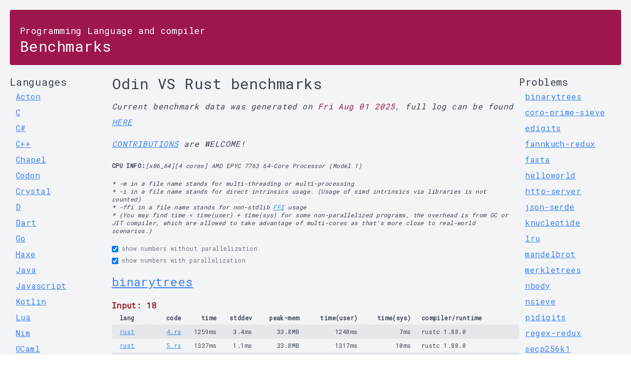

--- FILE ---
content_type: text/html; charset=utf-8
request_url: https://programming-language-benchmarks.vercel.app/odin-vs-rust
body_size: 5090
content:
<!doctype html>
<html data-n-head-ssr>
  <head>
    <meta data-n-head="ssr" charset="utf-8"><meta data-n-head="ssr" name="viewport" content="width=device-width,initial-scale=1"><meta data-n-head="ssr" data-hid="description" name="description" content="benchmarks,benchmark,performance,binarytrees,helloworld,lru,mandelbrot,nbody,nsieve,spectral-norm,Odin,Odin lang,Rust,Rust lang"><title>Odin VS Rust benchmarks, Which programming language or compiler is faster</title><link data-n-head="ssr" rel="icon" type="image/x-icon" href="/favicon.ico"><link data-n-head="ssr" rel="amphtml" data-hid="amphtml" href="/amp/odin-vs-rust"><script data-n-head="ssr" src="//www.googletagmanager.com/gtag/js?id=G-XNYG2N8SD4" async></script><script data-n-head="ssr">function gtag(){dataLayer.push(arguments)}window.dataLayer=window.dataLayer||[],gtag("js",new Date),gtag("config","G-XNYG2N8SD4")</script><link rel="preload" href="/_nuxt/de8d8b2.js" as="script"><link rel="preload" href="/_nuxt/df4e55c.js" as="script"><link rel="preload" href="/_nuxt/css/78a547b.css" as="style"><link rel="preload" href="/_nuxt/de73772.js" as="script"><link rel="preload" href="/_nuxt/css/e7cdd2a.css" as="style"><link rel="preload" href="/_nuxt/b426055.js" as="script"><link rel="preload" href="/_nuxt/84a65b4.js" as="script"><link rel="preload" href="/_nuxt/662bdda.js" as="script"><link rel="preload" href="/_nuxt/css/ffba47a.css" as="style"><link rel="preload" href="/_nuxt/efda065.js" as="script"><link rel="stylesheet" href="/_nuxt/css/78a547b.css"><link rel="stylesheet" href="/_nuxt/css/e7cdd2a.css"><link rel="stylesheet" href="/_nuxt/css/ffba47a.css"><link rel="preload" href="/_nuxt/static/1754020790/odin-vs-rust/state.js" as="script"><link rel="preload" href="/_nuxt/static/1754020790/odin-vs-rust/payload.js" as="script"><link rel="preload" href="/_nuxt/static/1754020790/manifest.js" as="script">
  </head>
  <body>
    <div data-server-rendered="true" id="__nuxt"><!----><div id="__layout"><div class="text-gray-700 text-base subpixel-antialiased text-lg tracking-wide .leading-relaxed py-5 md:container md:mx-auto min-h-screen shadow-lg bg-gray-100 p-5"><div class="bg-pink-800 text-white p-5 mb-5 text-3xl rounded"><a href="/"><small class="text-lg">Programming Language and compiler</small> <br>
      Benchmarks</a></div> <div class="flex flex-wrap relative"><div class="menu-btn" data-v-5d84e578><div class="bar1" data-v-5d84e578></div> <div class="bar2" data-v-5d84e578></div> <div class="bar3" data-v-5d84e578></div></div> <aside class="block w-1/6 md-hide"><h2 title="Benchmarks for other computer languages" class="text-xl">
      Languages
    </h2> <ul class="text-base"><li class="text-light-onSurfacePrimary"><a href="/acton" class="p-1 pl-3 flex rounded transition-colors duration-300 ease-linear justify-between underline text-blue-500 hover:text-green-400">Acton</a> <!----></li><li class="text-light-onSurfacePrimary"><a href="/c" class="p-1 pl-3 flex rounded transition-colors duration-300 ease-linear justify-between underline text-blue-500 hover:text-green-400">C</a> <!----></li><li class="text-light-onSurfacePrimary"><a href="/csharp" class="p-1 pl-3 flex rounded transition-colors duration-300 ease-linear justify-between underline text-blue-500 hover:text-green-400">C#</a> <!----></li><li class="text-light-onSurfacePrimary"><a href="/cpp" class="p-1 pl-3 flex rounded transition-colors duration-300 ease-linear justify-between underline text-blue-500 hover:text-green-400">C++</a> <!----></li><li class="text-light-onSurfacePrimary"><a href="/chapel" class="p-1 pl-3 flex rounded transition-colors duration-300 ease-linear justify-between underline text-blue-500 hover:text-green-400">Chapel</a> <!----></li><li class="text-light-onSurfacePrimary"><a href="/codon" class="p-1 pl-3 flex rounded transition-colors duration-300 ease-linear justify-between underline text-blue-500 hover:text-green-400">Codon</a> <!----></li><li class="text-light-onSurfacePrimary"><a href="/crystal" class="p-1 pl-3 flex rounded transition-colors duration-300 ease-linear justify-between underline text-blue-500 hover:text-green-400">Crystal</a> <!----></li><li class="text-light-onSurfacePrimary"><a href="/d" class="p-1 pl-3 flex rounded transition-colors duration-300 ease-linear justify-between underline text-blue-500 hover:text-green-400">D</a> <!----></li><li class="text-light-onSurfacePrimary"><a href="/dart" class="p-1 pl-3 flex rounded transition-colors duration-300 ease-linear justify-between underline text-blue-500 hover:text-green-400">Dart</a> <!----></li><li class="text-light-onSurfacePrimary"><a href="/go" class="p-1 pl-3 flex rounded transition-colors duration-300 ease-linear justify-between underline text-blue-500 hover:text-green-400">Go</a> <!----></li><li class="text-light-onSurfacePrimary"><a href="/haxe" class="p-1 pl-3 flex rounded transition-colors duration-300 ease-linear justify-between underline text-blue-500 hover:text-green-400">Haxe</a> <!----></li><li class="text-light-onSurfacePrimary"><a href="/java" class="p-1 pl-3 flex rounded transition-colors duration-300 ease-linear justify-between underline text-blue-500 hover:text-green-400">Java</a> <!----></li><li class="text-light-onSurfacePrimary"><a href="/javascript" class="p-1 pl-3 flex rounded transition-colors duration-300 ease-linear justify-between underline text-blue-500 hover:text-green-400">Javascript</a> <!----></li><li class="text-light-onSurfacePrimary"><a href="/kotlin" class="p-1 pl-3 flex rounded transition-colors duration-300 ease-linear justify-between underline text-blue-500 hover:text-green-400">Kotlin</a> <!----></li><li class="text-light-onSurfacePrimary"><a href="/lua" class="p-1 pl-3 flex rounded transition-colors duration-300 ease-linear justify-between underline text-blue-500 hover:text-green-400">Lua</a> <!----></li><li class="text-light-onSurfacePrimary"><a href="/nim" class="p-1 pl-3 flex rounded transition-colors duration-300 ease-linear justify-between underline text-blue-500 hover:text-green-400">Nim</a> <!----></li><li class="text-light-onSurfacePrimary"><a href="/ocaml" class="p-1 pl-3 flex rounded transition-colors duration-300 ease-linear justify-between underline text-blue-500 hover:text-green-400">OCaml</a> <!----></li><li class="text-light-onSurfacePrimary"><a href="/odin" class="p-1 pl-3 flex rounded transition-colors duration-300 ease-linear justify-between underline text-blue-500 hover:text-green-400">Odin</a> <!----></li><li class="text-light-onSurfacePrimary"><a href="/perl" class="p-1 pl-3 flex rounded transition-colors duration-300 ease-linear justify-between underline text-blue-500 hover:text-green-400">Perl</a> <!----></li><li class="text-light-onSurfacePrimary"><a href="/php" class="p-1 pl-3 flex rounded transition-colors duration-300 ease-linear justify-between underline text-blue-500 hover:text-green-400">Php</a> <!----></li><li class="text-light-onSurfacePrimary"><a href="/python" class="p-1 pl-3 flex rounded transition-colors duration-300 ease-linear justify-between underline text-blue-500 hover:text-green-400">Python</a> <!----></li><li class="text-light-onSurfacePrimary"><a href="/ruby" class="p-1 pl-3 flex rounded transition-colors duration-300 ease-linear justify-between underline text-blue-500 hover:text-green-400">Ruby</a> <!----></li><li class="text-light-onSurfacePrimary"><a href="/rust" class="p-1 pl-3 flex rounded transition-colors duration-300 ease-linear justify-between underline text-blue-500 hover:text-green-400">Rust</a> <!----></li><li class="text-light-onSurfacePrimary"><a href="/swift" class="p-1 pl-3 flex rounded transition-colors duration-300 ease-linear justify-between underline text-blue-500 hover:text-green-400">Swift</a> <!----></li><li class="text-light-onSurfacePrimary"><a href="/typescript" class="p-1 pl-3 flex rounded transition-colors duration-300 ease-linear justify-between underline text-blue-500 hover:text-green-400">Typescript</a> <!----></li><li class="text-light-onSurfacePrimary"><a href="/v" class="p-1 pl-3 flex rounded transition-colors duration-300 ease-linear justify-between underline text-blue-500 hover:text-green-400">V</a> <!----></li><li class="text-light-onSurfacePrimary"><a href="/wasm" class="p-1 pl-3 flex rounded transition-colors duration-300 ease-linear justify-between underline text-blue-500 hover:text-green-400">Wasm</a> <!----></li><li class="text-light-onSurfacePrimary"><a href="/zig" class="p-1 pl-3 flex rounded transition-colors duration-300 ease-linear justify-between underline text-blue-500 hover:text-green-400">Zig</a> <!----></li></ul></aside> <div class="block w-4/6 full-width mx-auto"><!----> <h1 class="text-3xl">
      Odin VS Rust benchmarks
    </h1> <!----> <div class="text-base italic leading-loose"><p class="py-3">
        Current benchmark data was generated on
        <span class="text-pink-800">Fri Aug 01 2025</span>, full log can be found
        <a href="https://github.com/hanabi1224/Programming-Language-Benchmarks/actions/runs/16664435382" target="_blank" class="underline bold text-blue-500">HERE</a></p> <p><a href="https://github.com/hanabi1224/Programming-Language-Benchmarks" target="_blank" class="underline bold text-blue-500">CONTRIBUTIONS</a>
        are WELCOME!
      </p></div> <div class="mt-5 text-xs"><label class="font-bold">CPU INFO:</label><span class="italic">[x86_64][4 cores] AMD EPYC 7763 64-Core Processor (Model 1)</span></div> <div class="mt-5 text-xs"><p class="italic">
        * -m in a file name stands for multi-threading or multi-processing
      </p> <p class="italic">
        * -i in a file name stands for direct intrinsics usage. (Usage of simd
        intrinsics via libraries is not counted)
      </p> <p class="italic">
        * -ffi in a file name stands for non-stdlib
        <a href="http://en.wikipedia.org/wiki/Foreign_function_interface" class="underline text-blue-500">FFI</a>
        usage
      </p> <p class="italic">
        * (You may find time &lt; time(user) + time(sys) for some
        non-parallelized programs, the overhead is from GC or JIT compiler,
        which are allowed to take advantage of multi-cores as that's more
        close to real-world scenarios.)
      </p></div> <div class="mt-5 text-xs"><div class="form-check form-check-inline"><input type="checkbox" checked class="form-check-input inline-block" style="vertical-align:bottom"> <label class="form-check-label inline-block text-gray-500">show numbers without parallelization</label></div> <div class="mt-2 form-check form-check-inline"><input type="checkbox" checked class="form-check-input inline-block" style="vertical-align:bottom"> <label class="form-check-label inline-block text-gray-500">show numbers with parallelization</label></div></div> <div><h2 class="text-2xl my-5 mb-2 underline text-blue-500"><a id="binarytrees" href="/problem/binarytrees"> binarytrees </a></h2> <div class="mt-5"><h3 class="text-base font-bold text-red-800">Input: 18</h3> <table class="table-auto w-full text-xs leading-loose"><tr class="border-b-2 border-dotted py-1"><th class="text-left pl-4 md-hide">
              lang
            </th> <th class="text-right">code</th> <th title="total time" class="text-right">time</th> <th title="total time standard deviation" class="text-right md-hide">
              stddev
            </th> <th class="text-right"><span class="md-hide">peak-mem</span> <span class="md-show">mem</span></th> <th title="cpu-time-user" class="text-right md-hide">
              time(user)
            </th> <th title="cpu-time-kernel" class="text-right md-hide">
              time(sys)
            </th> <th class="text-left pl-5"><span class="md-show">compiler</span> <span class="md-hide">compiler/runtime</span></th></tr> <tbody class="font-light"><tr class="border-b-2 border-dotted py-1 bg-gray-200"><td class="text-left pl-4 md-hide"><a href="/rust" class="underline text-blue-500">rust</a></td> <td class="text-right"><a href="https://github.com/hanabi1224/Programming-Language-Benchmarks/blob/main/bench/algorithm/binarytrees/4.rs" target="_blank" class="underline text-blue-500">4.rs</a></td> <td class="text-right">
                1259ms
              </td> <td class="text-right md-hide">
                3.4ms
              </td> <td class="text-right">
                33.8MB
              </td> <td class="text-right md-hide">
                1240ms
              </td> <td class="text-right md-hide">
                7ms
              </td> <td title="rustc 1.88.0 (6b00bc388 2025-06-23)" class="text-left pl-5">
                rustc 1.88.0
              </td></tr><tr class="border-b-2 border-dotted py-1"><td class="text-left pl-4 md-hide"><a href="/rust" class="underline text-blue-500">rust</a></td> <td class="text-right"><a href="https://github.com/hanabi1224/Programming-Language-Benchmarks/blob/main/bench/algorithm/binarytrees/5.rs" target="_blank" class="underline text-blue-500">5.rs</a></td> <td class="text-right">
                1337ms
              </td> <td class="text-right md-hide">
                1.1ms
              </td> <td class="text-right">
                33.8MB
              </td> <td class="text-right md-hide">
                1317ms
              </td> <td class="text-right md-hide">
                10ms
              </td> <td title="rustc 1.88.0 (6b00bc388 2025-06-23)" class="text-left pl-5">
                rustc 1.88.0
              </td></tr><tr class="border-b-2 border-dotted py-1 bg-gray-200"><td class="text-left pl-4 md-hide"><a href="/rust" class="underline text-blue-500">rust</a></td> <td class="text-right"><a href="https://github.com/hanabi1224/Programming-Language-Benchmarks/blob/main/bench/algorithm/binarytrees/3.rs" target="_blank" class="underline text-blue-500">3.rs</a></td> <td class="text-right">
                1443ms
              </td> <td class="text-right md-hide">
                32ms
              </td> <td class="text-right">
                49.8MB
              </td> <td class="text-right md-hide">
                1410ms
              </td> <td class="text-right md-hide">
                13ms
              </td> <td title="rustc 1.88.0 (6b00bc388 2025-06-23)" class="text-left pl-5">
                rustc 1.88.0
              </td></tr><tr class="border-b-2 border-dotted py-1"><td class="text-left pl-4 md-hide"><a href="/odin" class="underline text-blue-500">odin</a></td> <td class="text-right"><a href="https://github.com/hanabi1224/Programming-Language-Benchmarks/blob/main/bench/algorithm/binarytrees/1.odin" target="_blank" class="underline text-blue-500">1.odin</a></td> <td class="text-right">
                2343ms
              </td> <td class="text-right md-hide">
                15ms
              </td> <td class="text-right">
                49.5MB
              </td> <td class="text-right md-hide">
                2313ms
              </td> <td class="text-right md-hide">
                17ms
              </td> <td title="odin version dev-2024-11-nightly" class="text-left pl-5">
                odin 2024
              </td></tr></tbody></table></div><div class="mt-5"><h3 class="text-base font-bold text-red-800">Input: 15</h3> <table class="table-auto w-full text-xs leading-loose"><tr class="border-b-2 border-dotted py-1"><th class="text-left pl-4 md-hide">
              lang
            </th> <th class="text-right">code</th> <th title="total time" class="text-right">time</th> <th title="total time standard deviation" class="text-right md-hide">
              stddev
            </th> <th class="text-right"><span class="md-hide">peak-mem</span> <span class="md-show">mem</span></th> <th title="cpu-time-user" class="text-right md-hide">
              time(user)
            </th> <th title="cpu-time-kernel" class="text-right md-hide">
              time(sys)
            </th> <th class="text-left pl-5"><span class="md-show">compiler</span> <span class="md-hide">compiler/runtime</span></th></tr> <tbody class="font-light"><tr class="border-b-2 border-dotted py-1 bg-gray-200"><td class="text-left pl-4 md-hide"><a href="/rust" class="underline text-blue-500">rust</a></td> <td class="text-right"><a href="https://github.com/hanabi1224/Programming-Language-Benchmarks/blob/main/bench/algorithm/binarytrees/4.rs" target="_blank" class="underline text-blue-500">4.rs</a></td> <td class="text-right">
                121ms
              </td> <td class="text-right md-hide">
                2.1ms
              </td> <td class="text-right">
                5.8MB
              </td> <td class="text-right md-hide">
                110ms
              </td> <td class="text-right md-hide">
                0ms
              </td> <td title="rustc 1.88.0 (6b00bc388 2025-06-23)" class="text-left pl-5">
                rustc 1.88.0
              </td></tr><tr class="border-b-2 border-dotted py-1"><td class="text-left pl-4 md-hide"><a href="/rust" class="underline text-blue-500">rust</a></td> <td class="text-right"><a href="https://github.com/hanabi1224/Programming-Language-Benchmarks/blob/main/bench/algorithm/binarytrees/5.rs" target="_blank" class="underline text-blue-500">5.rs</a></td> <td class="text-right">
                126ms
              </td> <td class="text-right md-hide">
                2.0ms
              </td> <td class="text-right">
                5.8MB
              </td> <td class="text-right md-hide">
                120ms
              </td> <td class="text-right md-hide">
                0ms
              </td> <td title="rustc 1.88.0 (6b00bc388 2025-06-23)" class="text-left pl-5">
                rustc 1.88.0
              </td></tr><tr class="border-b-2 border-dotted py-1 bg-gray-200"><td class="text-left pl-4 md-hide"><a href="/rust" class="underline text-blue-500">rust</a></td> <td class="text-right"><a href="https://github.com/hanabi1224/Programming-Language-Benchmarks/blob/main/bench/algorithm/binarytrees/3.rs" target="_blank" class="underline text-blue-500">3.rs</a></td> <td class="text-right">
                138ms
              </td> <td class="text-right md-hide">
                4.5ms
              </td> <td class="text-right">
                7.8MB
              </td> <td class="text-right md-hide">
                127ms
              </td> <td class="text-right md-hide">
                0ms
              </td> <td title="rustc 1.88.0 (6b00bc388 2025-06-23)" class="text-left pl-5">
                rustc 1.88.0
              </td></tr><tr class="border-b-2 border-dotted py-1"><td class="text-left pl-4 md-hide"><a href="/odin" class="underline text-blue-500">odin</a></td> <td class="text-right"><a href="https://github.com/hanabi1224/Programming-Language-Benchmarks/blob/main/bench/algorithm/binarytrees/1.odin" target="_blank" class="underline text-blue-500">1.odin</a></td> <td class="text-right">
                219ms
              </td> <td class="text-right md-hide">
                4.2ms
              </td> <td class="text-right">
                7.5MB
              </td> <td class="text-right md-hide">
                207ms
              </td> <td class="text-right md-hide">
                0ms
              </td> <td title="odin version dev-2024-11-nightly" class="text-left pl-5">
                odin 2024
              </td></tr></tbody></table></div></div><div><h2 class="text-2xl my-5 mb-2 underline text-blue-500"><a id="helloworld" href="/problem/helloworld"> helloworld </a></h2> <div class="mt-5"><h3 class="text-base font-bold text-red-800">Input: QwQ</h3> <table class="table-auto w-full text-xs leading-loose"><tr class="border-b-2 border-dotted py-1"><th class="text-left pl-4 md-hide">
              lang
            </th> <th class="text-right">code</th> <th title="total time" class="text-right">time</th> <th title="total time standard deviation" class="text-right md-hide">
              stddev
            </th> <th class="text-right"><span class="md-hide">peak-mem</span> <span class="md-show">mem</span></th> <th title="cpu-time-user" class="text-right md-hide">
              time(user)
            </th> <th title="cpu-time-kernel" class="text-right md-hide">
              time(sys)
            </th> <th class="text-left pl-5"><span class="md-show">compiler</span> <span class="md-hide">compiler/runtime</span></th></tr> <tbody class="font-light"><tr class="border-b-2 border-dotted py-1 bg-gray-200"><td class="text-left pl-4 md-hide"><a href="/odin" class="underline text-blue-500">odin</a></td> <td class="text-right"><a href="https://github.com/hanabi1224/Programming-Language-Benchmarks/blob/main/bench/algorithm/helloworld/1.odin" target="_blank" class="underline text-blue-500">1.odin</a></td> <td class="text-right">
                1.1ms
              </td> <td class="text-right md-hide">
                0.1ms
              </td> <td class="text-right">
                1.6MB
              </td> <td class="text-right md-hide">
                0ms
              </td> <td class="text-right md-hide">
                0ms
              </td> <td title="odin version dev-2024-11-nightly" class="text-left pl-5">
                odin 2024
              </td></tr><tr class="border-b-2 border-dotted py-1"><td class="text-left pl-4 md-hide"><a href="/rust" class="underline text-blue-500">rust</a></td> <td class="text-right"><a href="https://github.com/hanabi1224/Programming-Language-Benchmarks/blob/main/bench/algorithm/helloworld/1.rs" target="_blank" class="underline text-blue-500">1.rs</a></td> <td class="text-right">
                1.2ms
              </td> <td class="text-right md-hide">
                0.1ms
              </td> <td class="text-right">
                1.8MB
              </td> <td class="text-right md-hide">
                0ms
              </td> <td class="text-right md-hide">
                0ms
              </td> <td title="rustc 1.88.0 (6b00bc388 2025-06-23)" class="text-left pl-5">
                rustc 1.88.0
              </td></tr><tr class="border-b-2 border-dotted py-1 bg-gray-200"><td class="text-left pl-4 md-hide"><a href="/rust" class="underline text-blue-500">rust</a></td> <td class="text-right"><a href="https://github.com/hanabi1224/Programming-Language-Benchmarks/blob/main/bench/algorithm/helloworld/1.rs" target="_blank" class="underline text-blue-500">1.rs</a></td> <td class="text-right">
                1.2ms
              </td> <td class="text-right md-hide">
                0.1ms
              </td> <td class="text-right">
                1.9MB
              </td> <td class="text-right md-hide">
                0ms
              </td> <td class="text-right md-hide">
                0ms
              </td> <td title="rustc 1.90.0-nightly (adcb3d3b4 2025-07-31)" class="text-left pl-5">
                rustc 1.90.0-nightly
              </td></tr></tbody></table></div></div><div><h2 class="text-2xl my-5 mb-2 underline text-blue-500"><a id="lru" href="/problem/lru"> lru </a></h2> <div class="mt-5"><h3 class="text-base font-bold text-red-800">Input: 1000 1000000</h3> <table class="table-auto w-full text-xs leading-loose"><tr class="border-b-2 border-dotted py-1"><th class="text-left pl-4 md-hide">
              lang
            </th> <th class="text-right">code</th> <th title="total time" class="text-right">time</th> <th title="total time standard deviation" class="text-right md-hide">
              stddev
            </th> <th class="text-right"><span class="md-hide">peak-mem</span> <span class="md-show">mem</span></th> <th title="cpu-time-user" class="text-right md-hide">
              time(user)
            </th> <th title="cpu-time-kernel" class="text-right md-hide">
              time(sys)
            </th> <th class="text-left pl-5"><span class="md-show">compiler</span> <span class="md-hide">compiler/runtime</span></th></tr> <tbody class="font-light"><tr class="border-b-2 border-dotted py-1 bg-gray-200"><td class="text-left pl-4 md-hide"><a href="/rust" class="underline text-blue-500">rust</a></td> <td class="text-right"><a href="https://github.com/hanabi1224/Programming-Language-Benchmarks/blob/main/bench/algorithm/lru/0-unsafe.rs" target="_blank" class="underline text-blue-500">0-unsafe.rs</a></td> <td class="text-right">
                37ms
              </td> <td class="text-right md-hide">
                4.5ms
              </td> <td class="text-right">
                1.9MB
              </td> <td class="text-right md-hide">
                27ms
              </td> <td class="text-right md-hide">
                0ms
              </td> <td title="rustc 1.88.0 (6b00bc388 2025-06-23)" class="text-left pl-5">
                rustc 1.88.0
              </td></tr><tr class="border-b-2 border-dotted py-1"><td class="text-left pl-4 md-hide"><a href="/rust" class="underline text-blue-500">rust</a></td> <td class="text-right"><a href="https://github.com/hanabi1224/Programming-Language-Benchmarks/blob/main/bench/algorithm/lru/1.rs" target="_blank" class="underline text-blue-500">1.rs</a></td> <td class="text-right">
                51ms
              </td> <td class="text-right md-hide">
                3.1ms
              </td> <td class="text-right">
                2.0MB
              </td> <td class="text-right md-hide">
                43ms
              </td> <td class="text-right md-hide">
                0ms
              </td> <td title="rustc 1.88.0 (6b00bc388 2025-06-23)" class="text-left pl-5">
                rustc 1.88.0
              </td></tr><tr class="border-b-2 border-dotted py-1 bg-gray-200"><td class="text-left pl-4 md-hide"><a href="/odin" class="underline text-blue-500">odin</a></td> <td class="text-right"><a href="https://github.com/hanabi1224/Programming-Language-Benchmarks/blob/main/bench/algorithm/lru/1.odin" target="_blank" class="underline text-blue-500">1.odin</a></td> <td class="text-right">
                155ms
              </td> <td class="text-right md-hide">
                1.8ms
              </td> <td class="text-right">
                1.6MB
              </td> <td class="text-right md-hide">
                150ms
              </td> <td class="text-right md-hide">
                0ms
              </td> <td title="odin version dev-2024-11-nightly" class="text-left pl-5">
                odin 2024
              </td></tr></tbody></table></div><div class="mt-5"><h3 class="text-base font-bold text-red-800">Input: 1000 3000000</h3> <table class="table-auto w-full text-xs leading-loose"><tr class="border-b-2 border-dotted py-1"><th class="text-left pl-4 md-hide">
              lang
            </th> <th class="text-right">code</th> <th title="total time" class="text-right">time</th> <th title="total time standard deviation" class="text-right md-hide">
              stddev
            </th> <th class="text-right"><span class="md-hide">peak-mem</span> <span class="md-show">mem</span></th> <th title="cpu-time-user" class="text-right md-hide">
              time(user)
            </th> <th title="cpu-time-kernel" class="text-right md-hide">
              time(sys)
            </th> <th class="text-left pl-5"><span class="md-show">compiler</span> <span class="md-hide">compiler/runtime</span></th></tr> <tbody class="font-light"><tr class="border-b-2 border-dotted py-1 bg-gray-200"><td class="text-left pl-4 md-hide"><a href="/rust" class="underline text-blue-500">rust</a></td> <td class="text-right"><a href="https://github.com/hanabi1224/Programming-Language-Benchmarks/blob/main/bench/algorithm/lru/0-unsafe.rs" target="_blank" class="underline text-blue-500">0-unsafe.rs</a></td> <td class="text-right">
                133ms
              </td> <td class="text-right md-hide">
                9.5ms
              </td> <td class="text-right">
                1.8MB
              </td> <td class="text-right md-hide">
                123ms
              </td> <td class="text-right md-hide">
                0ms
              </td> <td title="rustc 1.88.0 (6b00bc388 2025-06-23)" class="text-left pl-5">
                rustc 1.88.0
              </td></tr><tr class="border-b-2 border-dotted py-1"><td class="text-left pl-4 md-hide"><a href="/rust" class="underline text-blue-500">rust</a></td> <td class="text-right"><a href="https://github.com/hanabi1224/Programming-Language-Benchmarks/blob/main/bench/algorithm/lru/1.rs" target="_blank" class="underline text-blue-500">1.rs</a></td> <td class="text-right">
                203ms
              </td> <td class="text-right md-hide">
                10ms
              </td> <td class="text-right">
                1.9MB
              </td> <td class="text-right md-hide">
                193ms
              </td> <td class="text-right md-hide">
                0ms
              </td> <td title="rustc 1.88.0 (6b00bc388 2025-06-23)" class="text-left pl-5">
                rustc 1.88.0
              </td></tr><tr class="border-b-2 border-dotted py-1 bg-gray-200"><td class="text-left pl-4 md-hide"><a href="/odin" class="underline text-blue-500">odin</a></td> <td class="text-right"><a href="https://github.com/hanabi1224/Programming-Language-Benchmarks/blob/main/bench/algorithm/lru/1.odin" target="_blank" class="underline text-blue-500">1.odin</a></td> <td class="text-right">
                456ms
              </td> <td class="text-right md-hide">
                4.1ms
              </td> <td class="text-right">
                1.6MB
              </td> <td class="text-right md-hide">
                443ms
              </td> <td class="text-right md-hide">
                0ms
              </td> <td title="odin version dev-2024-11-nightly" class="text-left pl-5">
                odin 2024
              </td></tr></tbody></table></div><div class="mt-5"><h3 class="text-base font-bold text-red-800">Input: 100 500000</h3> <table class="table-auto w-full text-xs leading-loose"><tr class="border-b-2 border-dotted py-1"><th class="text-left pl-4 md-hide">
              lang
            </th> <th class="text-right">code</th> <th title="total time" class="text-right">time</th> <th title="total time standard deviation" class="text-right md-hide">
              stddev
            </th> <th class="text-right"><span class="md-hide">peak-mem</span> <span class="md-show">mem</span></th> <th title="cpu-time-user" class="text-right md-hide">
              time(user)
            </th> <th title="cpu-time-kernel" class="text-right md-hide">
              time(sys)
            </th> <th class="text-left pl-5"><span class="md-show">compiler</span> <span class="md-hide">compiler/runtime</span></th></tr> <tbody class="font-light"><tr class="border-b-2 border-dotted py-1 bg-gray-200"><td class="text-left pl-4 md-hide"><a href="/rust" class="underline text-blue-500">rust</a></td> <td class="text-right"><a href="https://github.com/hanabi1224/Programming-Language-Benchmarks/blob/main/bench/algorithm/lru/0-unsafe.rs" target="_blank" class="underline text-blue-500">0-unsafe.rs</a></td> <td class="text-right">
                24ms
              </td> <td class="text-right md-hide">
                0.7ms
              </td> <td class="text-right">
                1.8MB
              </td> <td class="text-right md-hide">
                17ms
              </td> <td class="text-right md-hide">
                0ms
              </td> <td title="rustc 1.88.0 (6b00bc388 2025-06-23)" class="text-left pl-5">
                rustc 1.88.0
              </td></tr><tr class="border-b-2 border-dotted py-1"><td class="text-left pl-4 md-hide"><a href="/rust" class="underline text-blue-500">rust</a></td> <td class="text-right"><a href="https://github.com/hanabi1224/Programming-Language-Benchmarks/blob/main/bench/algorithm/lru/1.rs" target="_blank" class="underline text-blue-500">1.rs</a></td> <td class="text-right">
                31ms
              </td> <td class="text-right md-hide">
                1.7ms
              </td> <td class="text-right">
                1.9MB
              </td> <td class="text-right md-hide">
                20ms
              </td> <td class="text-right md-hide">
                0ms
              </td> <td title="rustc 1.88.0 (6b00bc388 2025-06-23)" class="text-left pl-5">
                rustc 1.88.0
              </td></tr><tr class="border-b-2 border-dotted py-1 bg-gray-200"><td class="text-left pl-4 md-hide"><a href="/odin" class="underline text-blue-500">odin</a></td> <td class="text-right"><a href="https://github.com/hanabi1224/Programming-Language-Benchmarks/blob/main/bench/algorithm/lru/1.odin" target="_blank" class="underline text-blue-500">1.odin</a></td> <td class="text-right">
                71ms
              </td> <td class="text-right md-hide">
                1.8ms
              </td> <td class="text-right">
                1.5MB
              </td> <td class="text-right md-hide">
                60ms
              </td> <td class="text-right md-hide">
                0ms
              </td> <td title="odin version dev-2024-11-nightly" class="text-left pl-5">
                odin 2024
              </td></tr></tbody></table></div></div><div><h2 class="text-2xl my-5 mb-2 underline text-blue-500"><a id="mandelbrot" href="/problem/mandelbrot"> mandelbrot </a></h2> <div class="mt-5"><h3 class="text-base font-bold text-red-800">Input: 5000</h3> <table class="table-auto w-full text-xs leading-loose"><tr class="border-b-2 border-dotted py-1"><th class="text-left pl-4 md-hide">
              lang
            </th> <th class="text-right">code</th> <th title="total time" class="text-right">time</th> <th title="total time standard deviation" class="text-right md-hide">
              stddev
            </th> <th class="text-right"><span class="md-hide">peak-mem</span> <span class="md-show">mem</span></th> <th title="cpu-time-user" class="text-right md-hide">
              time(user)
            </th> <th title="cpu-time-kernel" class="text-right md-hide">
              time(sys)
            </th> <th class="text-left pl-5"><span class="md-show">compiler</span> <span class="md-hide">compiler/runtime</span></th></tr> <tbody class="font-light"><tr class="border-b-2 border-dotted py-1 bg-gray-200"><td class="text-left pl-4 md-hide"><a href="/rust" class="underline text-blue-500">rust</a></td> <td class="text-right"><a href="https://github.com/hanabi1224/Programming-Language-Benchmarks/blob/main/bench/algorithm/mandelbrot/9.rs" target="_blank" class="underline text-blue-500">9.rs</a></td> <td class="text-right">
                246ms
              </td> <td class="text-right md-hide">
                0.5ms
              </td> <td class="text-right">
                4.8MB
              </td> <td class="text-right md-hide">
                240ms
              </td> <td class="text-right md-hide">
                0ms
              </td> <td title="rustc 1.90.0-nightly (adcb3d3b4 2025-07-31)" class="text-left pl-5">
                rustc 1.90.0-nightly
              </td></tr><tr class="border-b-2 border-dotted py-1"><td class="text-left pl-4 md-hide"><a href="/odin" class="underline text-blue-500">odin</a></td> <td class="text-right"><a href="https://github.com/hanabi1224/Programming-Language-Benchmarks/blob/main/bench/algorithm/mandelbrot/1.odin" target="_blank" class="underline text-blue-500">1.odin</a></td> <td class="text-right">
                288ms
              </td> <td class="text-right md-hide">
                3.8ms
              </td> <td class="text-right">
                4.6MB
              </td> <td class="text-right md-hide">
                280ms
              </td> <td class="text-right md-hide">
                0ms
              </td> <td title="odin version dev-2024-11-nightly" class="text-left pl-5">
                odin 2024
              </td></tr><tr class="border-b-2 border-dotted py-1 bg-gray-200"><td class="text-left pl-4 md-hide"><a href="/rust" class="underline text-blue-500">rust</a></td> <td class="text-right"><a href="https://github.com/hanabi1224/Programming-Language-Benchmarks/blob/main/bench/algorithm/mandelbrot/8.rs" target="_blank" class="underline text-blue-500">8.rs</a></td> <td class="text-right">
                292ms
              </td> <td class="text-right md-hide">
                0.8ms
              </td> <td class="text-right">
                4.8MB
              </td> <td class="text-right md-hide">
                280ms
              </td> <td class="text-right md-hide">
                0ms
              </td> <td title="rustc 1.88.0 (6b00bc388 2025-06-23)" class="text-left pl-5">
                rustc 1.88.0
              </td></tr></tbody></table></div><div class="mt-5"><h3 class="text-base font-bold text-red-800">Input: 1000</h3> <table class="table-auto w-full text-xs leading-loose"><tr class="border-b-2 border-dotted py-1"><th class="text-left pl-4 md-hide">
              lang
            </th> <th class="text-right">code</th> <th title="total time" class="text-right">time</th> <th title="total time standard deviation" class="text-right md-hide">
              stddev
            </th> <th class="text-right"><span class="md-hide">peak-mem</span> <span class="md-show">mem</span></th> <th title="cpu-time-user" class="text-right md-hide">
              time(user)
            </th> <th title="cpu-time-kernel" class="text-right md-hide">
              time(sys)
            </th> <th class="text-left pl-5"><span class="md-show">compiler</span> <span class="md-hide">compiler/runtime</span></th></tr> <tbody class="font-light"><tr class="border-b-2 border-dotted py-1 bg-gray-200"><td class="text-left pl-4 md-hide"><a href="/rust" class="underline text-blue-500">rust</a></td> <td class="text-right"><a href="https://github.com/hanabi1224/Programming-Language-Benchmarks/blob/main/bench/algorithm/mandelbrot/9.rs" target="_blank" class="underline text-blue-500">9.rs</a></td> <td class="text-right">
                13ms
              </td> <td class="text-right md-hide">
                0.4ms
              </td> <td class="text-right">
                1.9MB
              </td> <td class="text-right md-hide">
                10ms
              </td> <td class="text-right md-hide">
                0ms
              </td> <td title="rustc 1.90.0-nightly (adcb3d3b4 2025-07-31)" class="text-left pl-5">
                rustc 1.90.0-nightly
              </td></tr><tr class="border-b-2 border-dotted py-1"><td class="text-left pl-4 md-hide"><a href="/odin" class="underline text-blue-500">odin</a></td> <td class="text-right"><a href="https://github.com/hanabi1224/Programming-Language-Benchmarks/blob/main/bench/algorithm/mandelbrot/1.odin" target="_blank" class="underline text-blue-500">1.odin</a></td> <td class="text-right">
                14ms
              </td> <td class="text-right md-hide">
                0.3ms
              </td> <td class="text-right">
                1.6MB
              </td> <td class="text-right md-hide">
                10ms
              </td> <td class="text-right md-hide">
                0ms
              </td> <td title="odin version dev-2024-11-nightly" class="text-left pl-5">
                odin 2024
              </td></tr><tr class="border-b-2 border-dotted py-1 bg-gray-200"><td class="text-left pl-4 md-hide"><a href="/rust" class="underline text-blue-500">rust</a></td> <td class="text-right"><a href="https://github.com/hanabi1224/Programming-Language-Benchmarks/blob/main/bench/algorithm/mandelbrot/8.rs" target="_blank" class="underline text-blue-500">8.rs</a></td> <td class="text-right">
                14ms
              </td> <td class="text-right md-hide">
                0.1ms
              </td> <td class="text-right">
                1.9MB
              </td> <td class="text-right md-hide">
                10ms
              </td> <td class="text-right md-hide">
                0ms
              </td> <td title="rustc 1.88.0 (6b00bc388 2025-06-23)" class="text-left pl-5">
                rustc 1.88.0
              </td></tr></tbody></table></div></div><div><h2 class="text-2xl my-5 mb-2 underline text-blue-500"><a id="nbody" href="/problem/nbody"> nbody </a></h2> <div class="mt-5"><h3 class="text-base font-bold text-red-800">Input: 5000000</h3> <table class="table-auto w-full text-xs leading-loose"><tr class="border-b-2 border-dotted py-1"><th class="text-left pl-4 md-hide">
              lang
            </th> <th class="text-right">code</th> <th title="total time" class="text-right">time</th> <th title="total time standard deviation" class="text-right md-hide">
              stddev
            </th> <th class="text-right"><span class="md-hide">peak-mem</span> <span class="md-show">mem</span></th> <th title="cpu-time-user" class="text-right md-hide">
              time(user)
            </th> <th title="cpu-time-kernel" class="text-right md-hide">
              time(sys)
            </th> <th class="text-left pl-5"><span class="md-show">compiler</span> <span class="md-hide">compiler/runtime</span></th></tr> <tbody class="font-light"><tr class="border-b-2 border-dotted py-1 bg-gray-200"><td class="text-left pl-4 md-hide"><a href="/rust" class="underline text-blue-500">rust</a></td> <td class="text-right"><a href="https://github.com/hanabi1224/Programming-Language-Benchmarks/blob/main/bench/algorithm/nbody/4-i.rs" target="_blank" class="underline text-blue-500">4-i.rs</a></td> <td class="text-right">
                163ms
              </td> <td class="text-right md-hide">
                0.3ms
              </td> <td class="text-right">
                1.8MB
              </td> <td class="text-right md-hide">
                157ms
              </td> <td class="text-right md-hide">
                0ms
              </td> <td title="rustc 1.88.0 (6b00bc388 2025-06-23)" class="text-left pl-5">
                rustc 1.88.0
              </td></tr><tr class="border-b-2 border-dotted py-1"><td class="text-left pl-4 md-hide"><a href="/rust" class="underline text-blue-500">rust</a></td> <td class="text-right"><a href="https://github.com/hanabi1224/Programming-Language-Benchmarks/blob/main/bench/algorithm/nbody/7-i.rs" target="_blank" class="underline text-blue-500">7-i.rs</a></td> <td class="text-right">
                218ms
              </td> <td class="text-right md-hide">
                1.1ms
              </td> <td class="text-right">
                1.8MB
              </td> <td class="text-right md-hide">
                210ms
              </td> <td class="text-right md-hide">
                0ms
              </td> <td title="rustc 1.88.0 (6b00bc388 2025-06-23)" class="text-left pl-5">
                rustc 1.88.0
              </td></tr><tr class="border-b-2 border-dotted py-1 bg-gray-200"><td class="text-left pl-4 md-hide"><a href="/rust" class="underline text-blue-500">rust</a></td> <td class="text-right"><a href="https://github.com/hanabi1224/Programming-Language-Benchmarks/blob/main/bench/algorithm/nbody/1.rs" target="_blank" class="underline text-blue-500">1.rs</a></td> <td class="text-right">
                229ms
              </td> <td class="text-right md-hide">
                0.6ms
              </td> <td class="text-right">
                1.8MB
              </td> <td class="text-right md-hide">
                220ms
              </td> <td class="text-right md-hide">
                0ms
              </td> <td title="rustc 1.88.0 (6b00bc388 2025-06-23)" class="text-left pl-5">
                rustc 1.88.0
              </td></tr><tr class="border-b-2 border-dotted py-1"><td class="text-left pl-4 md-hide"><a href="/rust" class="underline text-blue-500">rust</a></td> <td class="text-right"><a href="https://github.com/hanabi1224/Programming-Language-Benchmarks/blob/main/bench/algorithm/nbody/3.rs" target="_blank" class="underline text-blue-500">3.rs</a></td> <td class="text-right">
                279ms
              </td> <td class="text-right md-hide">
                0.5ms
              </td> <td class="text-right">
                1.9MB
              </td> <td class="text-right md-hide">
                270ms
              </td> <td class="text-right md-hide">
                0ms
              </td> <td title="rustc 1.90.0-nightly (adcb3d3b4 2025-07-31)" class="text-left pl-5">
                rustc 1.90.0-nightly
              </td></tr><tr class="border-b-2 border-dotted py-1 bg-gray-200"><td class="text-left pl-4 md-hide"><a href="/rust" class="underline text-blue-500">rust</a></td> <td class="text-right"><a href="https://github.com/hanabi1224/Programming-Language-Benchmarks/blob/main/bench/algorithm/nbody/2.rs" target="_blank" class="underline text-blue-500">2.rs</a></td> <td class="text-right">
                279ms
              </td> <td class="text-right md-hide">
                0.3ms
              </td> <td class="text-right">
                1.6MB
              </td> <td class="text-right md-hide">
                270ms
              </td> <td class="text-right md-hide">
                0ms
              </td> <td title="rustc 1.88.0 (6b00bc388 2025-06-23)" class="text-left pl-5">
                rustc 1.88.0
              </td></tr><tr class="border-b-2 border-dotted py-1"><td class="text-left pl-4 md-hide"><a href="/odin" class="underline text-blue-500">odin</a></td> <td class="text-right"><a href="https://github.com/hanabi1224/Programming-Language-Benchmarks/blob/main/bench/algorithm/nbody/1.odin" target="_blank" class="underline text-blue-500">1.odin</a></td> <td class="text-right">
                353ms
              </td> <td class="text-right md-hide">
                0.7ms
              </td> <td class="text-right">
                1.5MB
              </td> <td class="text-right md-hide">
                347ms
              </td> <td class="text-right md-hide">
                0ms
              </td> <td title="odin version dev-2024-11-nightly" class="text-left pl-5">
                odin 2024
              </td></tr><tr class="border-b-2 border-dotted py-1 bg-gray-200"><td class="text-left pl-4 md-hide"><a href="/odin" class="underline text-blue-500">odin</a></td> <td class="text-right"><a href="https://github.com/hanabi1224/Programming-Language-Benchmarks/blob/main/bench/algorithm/nbody/1-i.odin" target="_blank" class="underline text-blue-500">1-i.odin</a></td> <td class="text-right">
                357ms
              </td> <td class="text-right md-hide">
                1.6ms
              </td> <td class="text-right">
                1.5MB
              </td> <td class="text-right md-hide">
                350ms
              </td> <td class="text-right md-hide">
                0ms
              </td> <td title="odin version dev-2024-11-nightly" class="text-left pl-5">
                odin 2024
              </td></tr></tbody></table></div><div class="mt-5"><h3 class="text-base font-bold text-red-800">Input: 500000</h3> <table class="table-auto w-full text-xs leading-loose"><tr class="border-b-2 border-dotted py-1"><th class="text-left pl-4 md-hide">
              lang
            </th> <th class="text-right">code</th> <th title="total time" class="text-right">time</th> <th title="total time standard deviation" class="text-right md-hide">
              stddev
            </th> <th class="text-right"><span class="md-hide">peak-mem</span> <span class="md-show">mem</span></th> <th title="cpu-time-user" class="text-right md-hide">
              time(user)
            </th> <th title="cpu-time-kernel" class="text-right md-hide">
              time(sys)
            </th> <th class="text-left pl-5"><span class="md-show">compiler</span> <span class="md-hide">compiler/runtime</span></th></tr> <tbody class="font-light"><tr class="border-b-2 border-dotted py-1 bg-gray-200"><td class="text-left pl-4 md-hide"><a href="/rust" class="underline text-blue-500">rust</a></td> <td class="text-right"><a href="https://github.com/hanabi1224/Programming-Language-Benchmarks/blob/main/bench/algorithm/nbody/4-i.rs" target="_blank" class="underline text-blue-500">4-i.rs</a></td> <td class="text-right">
                18ms
              </td> <td class="text-right md-hide">
                0.1ms
              </td> <td class="text-right">
                1.8MB
              </td> <td class="text-right md-hide">
                10ms
              </td> <td class="text-right md-hide">
                0ms
              </td> <td title="rustc 1.88.0 (6b00bc388 2025-06-23)" class="text-left pl-5">
                rustc 1.88.0
              </td></tr><tr class="border-b-2 border-dotted py-1"><td class="text-left pl-4 md-hide"><a href="/rust" class="underline text-blue-500">rust</a></td> <td class="text-right"><a href="https://github.com/hanabi1224/Programming-Language-Benchmarks/blob/main/bench/algorithm/nbody/7-i.rs" target="_blank" class="underline text-blue-500">7-i.rs</a></td> <td class="text-right">
                24ms
              </td> <td class="text-right md-hide">
                0.5ms
              </td> <td class="text-right">
                1.8MB
              </td> <td class="text-right md-hide">
                20ms
              </td> <td class="text-right md-hide">
                0ms
              </td> <td title="rustc 1.88.0 (6b00bc388 2025-06-23)" class="text-left pl-5">
                rustc 1.88.0
              </td></tr><tr class="border-b-2 border-dotted py-1 bg-gray-200"><td class="text-left pl-4 md-hide"><a href="/rust" class="underline text-blue-500">rust</a></td> <td class="text-right"><a href="https://github.com/hanabi1224/Programming-Language-Benchmarks/blob/main/bench/algorithm/nbody/1.rs" target="_blank" class="underline text-blue-500">1.rs</a></td> <td class="text-right">
                25ms
              </td> <td class="text-right md-hide">
                0.5ms
              </td> <td class="text-right">
                1.8MB
              </td> <td class="text-right md-hide">
                20ms
              </td> <td class="text-right md-hide">
                0ms
              </td> <td title="rustc 1.88.0 (6b00bc388 2025-06-23)" class="text-left pl-5">
                rustc 1.88.0
              </td></tr><tr class="border-b-2 border-dotted py-1"><td class="text-left pl-4 md-hide"><a href="/rust" class="underline text-blue-500">rust</a></td> <td class="text-right"><a href="https://github.com/hanabi1224/Programming-Language-Benchmarks/blob/main/bench/algorithm/nbody/3.rs" target="_blank" class="underline text-blue-500">3.rs</a></td> <td class="text-right">
                30ms
              </td> <td class="text-right md-hide">
                0.1ms
              </td> <td class="text-right">
                1.9MB
              </td> <td class="text-right md-hide">
                20ms
              </td> <td class="text-right md-hide">
                0ms
              </td> <td title="rustc 1.90.0-nightly (adcb3d3b4 2025-07-31)" class="text-left pl-5">
                rustc 1.90.0-nightly
              </td></tr><tr class="border-b-2 border-dotted py-1 bg-gray-200"><td class="text-left pl-4 md-hide"><a href="/rust" class="underline text-blue-500">rust</a></td> <td class="text-right"><a href="https://github.com/hanabi1224/Programming-Language-Benchmarks/blob/main/bench/algorithm/nbody/2.rs" target="_blank" class="underline text-blue-500">2.rs</a></td> <td class="text-right">
                30ms
              </td> <td class="text-right md-hide">
                0.1ms
              </td> <td class="text-right">
                1.6MB
              </td> <td class="text-right md-hide">
                20ms
              </td> <td class="text-right md-hide">
                0ms
              </td> <td title="rustc 1.88.0 (6b00bc388 2025-06-23)" class="text-left pl-5">
                rustc 1.88.0
              </td></tr><tr class="border-b-2 border-dotted py-1"><td class="text-left pl-4 md-hide"><a href="/odin" class="underline text-blue-500">odin</a></td> <td class="text-right"><a href="https://github.com/hanabi1224/Programming-Language-Benchmarks/blob/main/bench/algorithm/nbody/1.odin" target="_blank" class="underline text-blue-500">1.odin</a></td> <td class="text-right">
                38ms
              </td> <td class="text-right md-hide">
                0.8ms
              </td> <td class="text-right">
                1.5MB
              </td> <td class="text-right md-hide">
                30ms
              </td> <td class="text-right md-hide">
                0ms
              </td> <td title="odin version dev-2024-11-nightly" class="text-left pl-5">
                odin 2024
              </td></tr><tr class="border-b-2 border-dotted py-1 bg-gray-200"><td class="text-left pl-4 md-hide"><a href="/odin" class="underline text-blue-500">odin</a></td> <td class="text-right"><a href="https://github.com/hanabi1224/Programming-Language-Benchmarks/blob/main/bench/algorithm/nbody/1-i.odin" target="_blank" class="underline text-blue-500">1-i.odin</a></td> <td class="text-right">
                38ms
              </td> <td class="text-right md-hide">
                0.5ms
              </td> <td class="text-right">
                1.5MB
              </td> <td class="text-right md-hide">
                30ms
              </td> <td class="text-right md-hide">
                0ms
              </td> <td title="odin version dev-2024-11-nightly" class="text-left pl-5">
                odin 2024
              </td></tr></tbody></table></div></div><div><h2 class="text-2xl my-5 mb-2 underline text-blue-500"><a id="nsieve" href="/problem/nsieve"> nsieve </a></h2> <div class="mt-5"><h3 class="text-base font-bold text-red-800">Input: 12</h3> <table class="table-auto w-full text-xs leading-loose"><tr class="border-b-2 border-dotted py-1"><th class="text-left pl-4 md-hide">
              lang
            </th> <th class="text-right">code</th> <th title="total time" class="text-right">time</th> <th title="total time standard deviation" class="text-right md-hide">
              stddev
            </th> <th class="text-right"><span class="md-hide">peak-mem</span> <span class="md-show">mem</span></th> <th title="cpu-time-user" class="text-right md-hide">
              time(user)
            </th> <th title="cpu-time-kernel" class="text-right md-hide">
              time(sys)
            </th> <th class="text-left pl-5"><span class="md-show">compiler</span> <span class="md-hide">compiler/runtime</span></th></tr> <tbody class="font-light"><tr class="border-b-2 border-dotted py-1 bg-gray-200"><td class="text-left pl-4 md-hide"><a href="/odin" class="underline text-blue-500">odin</a></td> <td class="text-right"><a href="https://github.com/hanabi1224/Programming-Language-Benchmarks/blob/main/bench/algorithm/nsieve/1.odin" target="_blank" class="underline text-blue-500">1.odin</a></td> <td class="text-right">
                263ms
              </td> <td class="text-right md-hide">
                1.5ms
              </td> <td class="text-right">
                40.6MB
              </td> <td class="text-right md-hide">
                250ms
              </td> <td class="text-right md-hide">
                0ms
              </td> <td title="odin version dev-2024-11-nightly" class="text-left pl-5">
                odin 2024
              </td></tr><tr class="border-b-2 border-dotted py-1"><td class="text-left pl-4 md-hide"><a href="/rust" class="underline text-blue-500">rust</a></td> <td class="text-right"><a href="https://github.com/hanabi1224/Programming-Language-Benchmarks/blob/main/bench/algorithm/nsieve/2.rs" target="_blank" class="underline text-blue-500">2.rs</a></td> <td class="text-right">
                301ms
              </td> <td class="text-right md-hide">
                2.9ms
              </td> <td class="text-right">
                6.6MB
              </td> <td class="text-right md-hide">
                290ms
              </td> <td class="text-right md-hide">
                0ms
              </td> <td title="rustc 1.88.0 (6b00bc388 2025-06-23)" class="text-left pl-5">
                rustc 1.88.0
              </td></tr><tr class="border-b-2 border-dotted py-1 bg-gray-200"><td class="text-left pl-4 md-hide"><a href="/rust" class="underline text-blue-500">rust</a></td> <td class="text-right"><a href="https://github.com/hanabi1224/Programming-Language-Benchmarks/blob/main/bench/algorithm/nsieve/1.rs" target="_blank" class="underline text-blue-500">1.rs</a></td> <td class="text-right">
                305ms
              </td> <td class="text-right md-hide">
                4.3ms
              </td> <td class="text-right">
                40.9MB
              </td> <td class="text-right md-hide">
                287ms
              </td> <td class="text-right md-hide">
                3ms
              </td> <td title="rustc 1.88.0 (6b00bc388 2025-06-23)" class="text-left pl-5">
                rustc 1.88.0
              </td></tr><tr class="border-b-2 border-dotted py-1"><td class="text-left pl-4 md-hide"><a href="/odin" class="underline text-blue-500">odin</a></td> <td class="text-right"><a href="https://github.com/hanabi1224/Programming-Language-Benchmarks/blob/main/bench/algorithm/nsieve/2.odin" target="_blank" class="underline text-blue-500">2.odin</a></td> <td class="text-right">
                706ms
              </td> <td class="text-right md-hide">
                32ms
              </td> <td class="text-right">
                6.5MB
              </td> <td class="text-right md-hide">
                697ms
              </td> <td class="text-right md-hide">
                0ms
              </td> <td title="odin version dev-2024-11-nightly" class="text-left pl-5">
                odin 2024
              </td></tr></tbody></table></div><div class="mt-5"><h3 class="text-base font-bold text-red-800">Input: 10</h3> <table class="table-auto w-full text-xs leading-loose"><tr class="border-b-2 border-dotted py-1"><th class="text-left pl-4 md-hide">
              lang
            </th> <th class="text-right">code</th> <th title="total time" class="text-right">time</th> <th title="total time standard deviation" class="text-right md-hide">
              stddev
            </th> <th class="text-right"><span class="md-hide">peak-mem</span> <span class="md-show">mem</span></th> <th title="cpu-time-user" class="text-right md-hide">
              time(user)
            </th> <th title="cpu-time-kernel" class="text-right md-hide">
              time(sys)
            </th> <th class="text-left pl-5"><span class="md-show">compiler</span> <span class="md-hide">compiler/runtime</span></th></tr> <tbody class="font-light"><tr class="border-b-2 border-dotted py-1 bg-gray-200"><td class="text-left pl-4 md-hide"><a href="/odin" class="underline text-blue-500">odin</a></td> <td class="text-right"><a href="https://github.com/hanabi1224/Programming-Language-Benchmarks/blob/main/bench/algorithm/nsieve/1.odin" target="_blank" class="underline text-blue-500">1.odin</a></td> <td class="text-right">
                56ms
              </td> <td class="text-right md-hide">
                3.6ms
              </td> <td class="text-right">
                11.3MB
              </td> <td class="text-right md-hide">
                47ms
              </td> <td class="text-right md-hide">
                0ms
              </td> <td title="odin version dev-2024-11-nightly" class="text-left pl-5">
                odin 2024
              </td></tr><tr class="border-b-2 border-dotted py-1"><td class="text-left pl-4 md-hide"><a href="/rust" class="underline text-blue-500">rust</a></td> <td class="text-right"><a href="https://github.com/hanabi1224/Programming-Language-Benchmarks/blob/main/bench/algorithm/nsieve/1.rs" target="_blank" class="underline text-blue-500">1.rs</a></td> <td class="text-right">
                64ms
              </td> <td class="text-right md-hide">
                1.9ms
              </td> <td class="text-right">
                11.6MB
              </td> <td class="text-right md-hide">
                57ms
              </td> <td class="text-right md-hide">
                0ms
              </td> <td title="rustc 1.88.0 (6b00bc388 2025-06-23)" class="text-left pl-5">
                rustc 1.88.0
              </td></tr><tr class="border-b-2 border-dotted py-1 bg-gray-200"><td class="text-left pl-4 md-hide"><a href="/rust" class="underline text-blue-500">rust</a></td> <td class="text-right"><a href="https://github.com/hanabi1224/Programming-Language-Benchmarks/blob/main/bench/algorithm/nsieve/2.rs" target="_blank" class="underline text-blue-500">2.rs</a></td> <td class="text-right">
                77ms
              </td> <td class="text-right md-hide">
                1.1ms
              </td> <td class="text-right">
                2.9MB
              </td> <td class="text-right md-hide">
                70ms
              </td> <td class="text-right md-hide">
                0ms
              </td> <td title="rustc 1.88.0 (6b00bc388 2025-06-23)" class="text-left pl-5">
                rustc 1.88.0
              </td></tr><tr class="border-b-2 border-dotted py-1"><td class="text-left pl-4 md-hide"><a href="/odin" class="underline text-blue-500">odin</a></td> <td class="text-right"><a href="https://github.com/hanabi1224/Programming-Language-Benchmarks/blob/main/bench/algorithm/nsieve/2.odin" target="_blank" class="underline text-blue-500">2.odin</a></td> <td class="text-right">
                179ms
              </td> <td class="text-right md-hide">
                9.9ms
              </td> <td class="text-right">
                2.8MB
              </td> <td class="text-right md-hide">
                170ms
              </td> <td class="text-right md-hide">
                0ms
              </td> <td title="odin version dev-2024-11-nightly" class="text-left pl-5">
                odin 2024
              </td></tr></tbody></table></div></div><div><h2 class="text-2xl my-5 mb-2 underline text-blue-500"><a id="spectral-norm" href="/problem/spectral-norm"> spectral-norm </a></h2> <div class="mt-5"><h3 class="text-base font-bold text-red-800">Input: 8000</h3> <table class="table-auto w-full text-xs leading-loose"><tr class="border-b-2 border-dotted py-1"><th class="text-left pl-4 md-hide">
              lang
            </th> <th class="text-right">code</th> <th title="total time" class="text-right">time</th> <th title="total time standard deviation" class="text-right md-hide">
              stddev
            </th> <th class="text-right"><span class="md-hide">peak-mem</span> <span class="md-show">mem</span></th> <th title="cpu-time-user" class="text-right md-hide">
              time(user)
            </th> <th title="cpu-time-kernel" class="text-right md-hide">
              time(sys)
            </th> <th class="text-left pl-5"><span class="md-show">compiler</span> <span class="md-hide">compiler/runtime</span></th></tr> <tbody class="font-light"><tr class="border-b-2 border-dotted py-1 bg-gray-200"><td class="text-left pl-4 md-hide"><a href="/rust" class="underline text-blue-500">rust</a></td> <td class="text-right"><a href="https://github.com/hanabi1224/Programming-Language-Benchmarks/blob/main/bench/algorithm/spectral-norm/7-m.rs" target="_blank" class="underline text-blue-500">7-m.rs</a></td> <td class="text-right">
                492ms
              </td> <td class="text-right md-hide">
                0.6ms
              </td> <td class="text-right">
                2.3MB
              </td> <td class="text-right md-hide">
                1907ms
              </td> <td class="text-right md-hide">
                3ms
              </td> <td title="rustc 1.88.0 (6b00bc388 2025-06-23)" class="text-left pl-5">
                rustc 1.88.0
              </td></tr><tr class="border-b-2 border-dotted py-1"><td class="text-left pl-4 md-hide"><a href="/rust" class="underline text-blue-500">rust</a></td> <td class="text-right"><a href="https://github.com/hanabi1224/Programming-Language-Benchmarks/blob/main/bench/algorithm/spectral-norm/8-m.rs" target="_blank" class="underline text-blue-500">8-m.rs</a></td> <td class="text-right">
                493ms
              </td> <td class="text-right md-hide">
                0.0ms
              </td> <td class="text-right">
                2.4MB
              </td> <td class="text-right md-hide">
                1917ms
              </td> <td class="text-right md-hide">
                0ms
              </td> <td title="rustc 1.90.0-nightly (adcb3d3b4 2025-07-31)" class="text-left pl-5">
                rustc 1.90.0-nightly
              </td></tr><tr class="border-b-2 border-dotted py-1 bg-gray-200"><td class="text-left pl-4 md-hide"><a href="/rust" class="underline text-blue-500">rust</a></td> <td class="text-right"><a href="https://github.com/hanabi1224/Programming-Language-Benchmarks/blob/main/bench/algorithm/spectral-norm/8.rs" target="_blank" class="underline text-blue-500">8.rs</a></td> <td class="text-right">
                994ms
              </td> <td class="text-right md-hide">
                2.5ms
              </td> <td class="text-right">
                2.4MB
              </td> <td class="text-right md-hide">
                983ms
              </td> <td class="text-right md-hide">
                0ms
              </td> <td title="rustc 1.90.0-nightly (adcb3d3b4 2025-07-31)" class="text-left pl-5">
                rustc 1.90.0-nightly
              </td></tr><tr class="border-b-2 border-dotted py-1"><td class="text-left pl-4 md-hide"><a href="/rust" class="underline text-blue-500">rust</a></td> <td class="text-right"><a href="https://github.com/hanabi1224/Programming-Language-Benchmarks/blob/main/bench/algorithm/spectral-norm/7.rs" target="_blank" class="underline text-blue-500">7.rs</a></td> <td class="text-right">
                1964ms
              </td> <td class="text-right md-hide">
                9.9ms
              </td> <td class="text-right">
                2.0MB
              </td> <td class="text-right md-hide">
                1957ms
              </td> <td class="text-right md-hide">
                0ms
              </td> <td title="rustc 1.88.0 (6b00bc388 2025-06-23)" class="text-left pl-5">
                rustc 1.88.0
              </td></tr><tr class="border-b-2 border-dotted py-1 bg-gray-200"><td class="text-left pl-4 md-hide"><a href="/rust" class="underline text-blue-500">rust</a></td> <td class="text-right"><a href="https://github.com/hanabi1224/Programming-Language-Benchmarks/blob/main/bench/algorithm/spectral-norm/2-m.rs" target="_blank" class="underline text-blue-500">2-m.rs</a></td> <td class="text-right">
                2079ms
              </td> <td class="text-right md-hide">
                5.2ms
              </td> <td class="text-right">
                2.4MB
              </td> <td class="text-right md-hide">
                8167ms
              </td> <td class="text-right md-hide">
                3ms
              </td> <td title="rustc 1.88.0 (6b00bc388 2025-06-23)" class="text-left pl-5">
                rustc 1.88.0
              </td></tr><tr class="border-b-2 border-dotted py-1"><td class="text-left pl-4 md-hide"><a href="/odin" class="underline text-blue-500">odin</a></td> <td class="text-right"><a href="https://github.com/hanabi1224/Programming-Language-Benchmarks/blob/main/bench/algorithm/spectral-norm/1.odin" target="_blank" class="underline text-blue-500">1.odin</a></td> <td class="text-right">
                3596ms
              </td> <td class="text-right md-hide">
                2.7ms
              </td> <td class="text-right">
                2.9MB
              </td> <td class="text-right md-hide">
                3583ms
              </td> <td class="text-right md-hide">
                0ms
              </td> <td title="odin version dev-2024-11-nightly" class="text-left pl-5">
                odin 2024
              </td></tr><tr class="border-b-2 border-dotted py-1 bg-gray-200"><td class="text-left pl-4 md-hide"><a href="/rust" class="underline text-blue-500">rust</a></td> <td class="text-right"><a href="https://github.com/hanabi1224/Programming-Language-Benchmarks/blob/main/bench/algorithm/spectral-norm/2.rs" target="_blank" class="underline text-blue-500">2.rs</a></td> <td class="text-right">
                4264ms
              </td> <td class="text-right md-hide">
                2.5ms
              </td> <td class="text-right">
                2.0MB
              </td> <td class="text-right md-hide">
                4253ms
              </td> <td class="text-right md-hide">
                0ms
              </td> <td title="rustc 1.88.0 (6b00bc388 2025-06-23)" class="text-left pl-5">
                rustc 1.88.0
              </td></tr></tbody></table></div><div class="mt-5"><h3 class="text-base font-bold text-red-800">Input: 4000</h3> <table class="table-auto w-full text-xs leading-loose"><tr class="border-b-2 border-dotted py-1"><th class="text-left pl-4 md-hide">
              lang
            </th> <th class="text-right">code</th> <th title="total time" class="text-right">time</th> <th title="total time standard deviation" class="text-right md-hide">
              stddev
            </th> <th class="text-right"><span class="md-hide">peak-mem</span> <span class="md-show">mem</span></th> <th title="cpu-time-user" class="text-right md-hide">
              time(user)
            </th> <th title="cpu-time-kernel" class="text-right md-hide">
              time(sys)
            </th> <th class="text-left pl-5"><span class="md-show">compiler</span> <span class="md-hide">compiler/runtime</span></th></tr> <tbody class="font-light"><tr class="border-b-2 border-dotted py-1 bg-gray-200"><td class="text-left pl-4 md-hide"><a href="/rust" class="underline text-blue-500">rust</a></td> <td class="text-right"><a href="https://github.com/hanabi1224/Programming-Language-Benchmarks/blob/main/bench/algorithm/spectral-norm/7-m.rs" target="_blank" class="underline text-blue-500">7-m.rs</a></td> <td class="text-right">
                127ms
              </td> <td class="text-right md-hide">
                0.2ms
              </td> <td class="text-right">
                2.1MB
              </td> <td class="text-right md-hide">
                463ms
              </td> <td class="text-right md-hide">
                0ms
              </td> <td title="rustc 1.88.0 (6b00bc388 2025-06-23)" class="text-left pl-5">
                rustc 1.88.0
              </td></tr><tr class="border-b-2 border-dotted py-1"><td class="text-left pl-4 md-hide"><a href="/rust" class="underline text-blue-500">rust</a></td> <td class="text-right"><a href="https://github.com/hanabi1224/Programming-Language-Benchmarks/blob/main/bench/algorithm/spectral-norm/8-m.rs" target="_blank" class="underline text-blue-500">8-m.rs</a></td> <td class="text-right">
                127ms
              </td> <td class="text-right md-hide">
                0.4ms
              </td> <td class="text-right">
                2.3MB
              </td> <td class="text-right md-hide">
                470ms
              </td> <td class="text-right md-hide">
                0ms
              </td> <td title="rustc 1.90.0-nightly (adcb3d3b4 2025-07-31)" class="text-left pl-5">
                rustc 1.90.0-nightly
              </td></tr><tr class="border-b-2 border-dotted py-1 bg-gray-200"><td class="text-left pl-4 md-hide"><a href="/rust" class="underline text-blue-500">rust</a></td> <td class="text-right"><a href="https://github.com/hanabi1224/Programming-Language-Benchmarks/blob/main/bench/algorithm/spectral-norm/8.rs" target="_blank" class="underline text-blue-500">8.rs</a></td> <td class="text-right">
                251ms
              </td> <td class="text-right md-hide">
                0.9ms
              </td> <td class="text-right">
                2.0MB
              </td> <td class="text-right md-hide">
                240ms
              </td> <td class="text-right md-hide">
                0ms
              </td> <td title="rustc 1.90.0-nightly (adcb3d3b4 2025-07-31)" class="text-left pl-5">
                rustc 1.90.0-nightly
              </td></tr><tr class="border-b-2 border-dotted py-1"><td class="text-left pl-4 md-hide"><a href="/rust" class="underline text-blue-500">rust</a></td> <td class="text-right"><a href="https://github.com/hanabi1224/Programming-Language-Benchmarks/blob/main/bench/algorithm/spectral-norm/7.rs" target="_blank" class="underline text-blue-500">7.rs</a></td> <td class="text-right">
                496ms
              </td> <td class="text-right md-hide">
                4.5ms
              </td> <td class="text-right">
                1.8MB
              </td> <td class="text-right md-hide">
                490ms
              </td> <td class="text-right md-hide">
                0ms
              </td> <td title="rustc 1.88.0 (6b00bc388 2025-06-23)" class="text-left pl-5">
                rustc 1.88.0
              </td></tr><tr class="border-b-2 border-dotted py-1 bg-gray-200"><td class="text-left pl-4 md-hide"><a href="/rust" class="underline text-blue-500">rust</a></td> <td class="text-right"><a href="https://github.com/hanabi1224/Programming-Language-Benchmarks/blob/main/bench/algorithm/spectral-norm/2-m.rs" target="_blank" class="underline text-blue-500">2-m.rs</a></td> <td class="text-right">
                523ms
              </td> <td class="text-right md-hide">
                1.6ms
              </td> <td class="text-right">
                2.3MB
              </td> <td class="text-right md-hide">
                2023ms
              </td> <td class="text-right md-hide">
                0ms
              </td> <td title="rustc 1.88.0 (6b00bc388 2025-06-23)" class="text-left pl-5">
                rustc 1.88.0
              </td></tr><tr class="border-b-2 border-dotted py-1"><td class="text-left pl-4 md-hide"><a href="/odin" class="underline text-blue-500">odin</a></td> <td class="text-right"><a href="https://github.com/hanabi1224/Programming-Language-Benchmarks/blob/main/bench/algorithm/spectral-norm/1.odin" target="_blank" class="underline text-blue-500">1.odin</a></td> <td class="text-right">
                902ms
              </td> <td class="text-right md-hide">
                1.3ms
              </td> <td class="text-right">
                2.3MB
              </td> <td class="text-right md-hide">
                893ms
              </td> <td class="text-right md-hide">
                0ms
              </td> <td title="odin version dev-2024-11-nightly" class="text-left pl-5">
                odin 2024
              </td></tr><tr class="border-b-2 border-dotted py-1 bg-gray-200"><td class="text-left pl-4 md-hide"><a href="/rust" class="underline text-blue-500">rust</a></td> <td class="text-right"><a href="https://github.com/hanabi1224/Programming-Language-Benchmarks/blob/main/bench/algorithm/spectral-norm/2.rs" target="_blank" class="underline text-blue-500">2.rs</a></td> <td class="text-right">
                1068ms
              </td> <td class="text-right md-hide">
                0.2ms
              </td> <td class="text-right">
                2.0MB
              </td> <td class="text-right md-hide">
                1060ms
              </td> <td class="text-right md-hide">
                0ms
              </td> <td title="rustc 1.88.0 (6b00bc388 2025-06-23)" class="text-left pl-5">
                rustc 1.88.0
              </td></tr></tbody></table></div><div class="mt-5"><h3 class="text-base font-bold text-red-800">Input: 2000</h3> <table class="table-auto w-full text-xs leading-loose"><tr class="border-b-2 border-dotted py-1"><th class="text-left pl-4 md-hide">
              lang
            </th> <th class="text-right">code</th> <th title="total time" class="text-right">time</th> <th title="total time standard deviation" class="text-right md-hide">
              stddev
            </th> <th class="text-right"><span class="md-hide">peak-mem</span> <span class="md-show">mem</span></th> <th title="cpu-time-user" class="text-right md-hide">
              time(user)
            </th> <th title="cpu-time-kernel" class="text-right md-hide">
              time(sys)
            </th> <th class="text-left pl-5"><span class="md-show">compiler</span> <span class="md-hide">compiler/runtime</span></th></tr> <tbody class="font-light"><tr class="border-b-2 border-dotted py-1 bg-gray-200"><td class="text-left pl-4 md-hide"><a href="/rust" class="underline text-blue-500">rust</a></td> <td class="text-right"><a href="https://github.com/hanabi1224/Programming-Language-Benchmarks/blob/main/bench/algorithm/spectral-norm/8-m.rs" target="_blank" class="underline text-blue-500">8-m.rs</a></td> <td class="text-right">
                35ms
              </td> <td class="text-right md-hide">
                0.2ms
              </td> <td class="text-right">
                2.1MB
              </td> <td class="text-right md-hide">
                110ms
              </td> <td class="text-right md-hide">
                0ms
              </td> <td title="rustc 1.90.0-nightly (adcb3d3b4 2025-07-31)" class="text-left pl-5">
                rustc 1.90.0-nightly
              </td></tr><tr class="border-b-2 border-dotted py-1"><td class="text-left pl-4 md-hide"><a href="/rust" class="underline text-blue-500">rust</a></td> <td class="text-right"><a href="https://github.com/hanabi1224/Programming-Language-Benchmarks/blob/main/bench/algorithm/spectral-norm/7-m.rs" target="_blank" class="underline text-blue-500">7-m.rs</a></td> <td class="text-right">
                35ms
              </td> <td class="text-right md-hide">
                0.4ms
              </td> <td class="text-right">
                2.1MB
              </td> <td class="text-right md-hide">
                110ms
              </td> <td class="text-right md-hide">
                0ms
              </td> <td title="rustc 1.88.0 (6b00bc388 2025-06-23)" class="text-left pl-5">
                rustc 1.88.0
              </td></tr><tr class="border-b-2 border-dotted py-1 bg-gray-200"><td class="text-left pl-4 md-hide"><a href="/rust" class="underline text-blue-500">rust</a></td> <td class="text-right"><a href="https://github.com/hanabi1224/Programming-Language-Benchmarks/blob/main/bench/algorithm/spectral-norm/8.rs" target="_blank" class="underline text-blue-500">8.rs</a></td> <td class="text-right">
                65ms
              </td> <td class="text-right md-hide">
                0.5ms
              </td> <td class="text-right">
                2.0MB
              </td> <td class="text-right md-hide">
                60ms
              </td> <td class="text-right md-hide">
                0ms
              </td> <td title="rustc 1.90.0-nightly (adcb3d3b4 2025-07-31)" class="text-left pl-5">
                rustc 1.90.0-nightly
              </td></tr><tr class="border-b-2 border-dotted py-1"><td class="text-left pl-4 md-hide"><a href="/rust" class="underline text-blue-500">rust</a></td> <td class="text-right"><a href="https://github.com/hanabi1224/Programming-Language-Benchmarks/blob/main/bench/algorithm/spectral-norm/7.rs" target="_blank" class="underline text-blue-500">7.rs</a></td> <td class="text-right">
                130ms
              </td> <td class="text-right md-hide">
                7.3ms
              </td> <td class="text-right">
                1.8MB
              </td> <td class="text-right md-hide">
                123ms
              </td> <td class="text-right md-hide">
                0ms
              </td> <td title="rustc 1.88.0 (6b00bc388 2025-06-23)" class="text-left pl-5">
                rustc 1.88.0
              </td></tr><tr class="border-b-2 border-dotted py-1 bg-gray-200"><td class="text-left pl-4 md-hide"><a href="/rust" class="underline text-blue-500">rust</a></td> <td class="text-right"><a href="https://github.com/hanabi1224/Programming-Language-Benchmarks/blob/main/bench/algorithm/spectral-norm/2-m.rs" target="_blank" class="underline text-blue-500">2-m.rs</a></td> <td class="text-right">
                135ms
              </td> <td class="text-right md-hide">
                0.3ms
              </td> <td class="text-right">
                2.1MB
              </td> <td class="text-right md-hide">
                493ms
              </td> <td class="text-right md-hide">
                3ms
              </td> <td title="rustc 1.88.0 (6b00bc388 2025-06-23)" class="text-left pl-5">
                rustc 1.88.0
              </td></tr><tr class="border-b-2 border-dotted py-1"><td class="text-left pl-4 md-hide"><a href="/odin" class="underline text-blue-500">odin</a></td> <td class="text-right"><a href="https://github.com/hanabi1224/Programming-Language-Benchmarks/blob/main/bench/algorithm/spectral-norm/1.odin" target="_blank" class="underline text-blue-500">1.odin</a></td> <td class="text-right">
                230ms
              </td> <td class="text-right md-hide">
                1.2ms
              </td> <td class="text-right">
                1.9MB
              </td> <td class="text-right md-hide">
                220ms
              </td> <td class="text-right md-hide">
                0ms
              </td> <td title="odin version dev-2024-11-nightly" class="text-left pl-5">
                odin 2024
              </td></tr><tr class="border-b-2 border-dotted py-1 bg-gray-200"><td class="text-left pl-4 md-hide"><a href="/rust" class="underline text-blue-500">rust</a></td> <td class="text-right"><a href="https://github.com/hanabi1224/Programming-Language-Benchmarks/blob/main/bench/algorithm/spectral-norm/2.rs" target="_blank" class="underline text-blue-500">2.rs</a></td> <td class="text-right">
                269ms
              </td> <td class="text-right md-hide">
                0.8ms
              </td> <td class="text-right">
                1.9MB
              </td> <td class="text-right md-hide">
                260ms
              </td> <td class="text-right md-hide">
                0ms
              </td> <td title="rustc 1.88.0 (6b00bc388 2025-06-23)" class="text-left pl-5">
                rustc 1.88.0
              </td></tr></tbody></table></div></div></div> <aside class="block w-1/6 md-hide"><div class="pb-5"><h2 class="text-xl">Problems</h2> <ul class="text-base"><li class="text-light-onSurfacePrimary"><a href="/problem/binarytrees" class="p-1 pl-3 flex rounded transition-colors duration-300 ease-linear justify-between underline text-blue-500 hover:text-green-400">
            binarytrees</a> <!----></li><li class="text-light-onSurfacePrimary"><a href="/problem/coro-prime-sieve" class="p-1 pl-3 flex rounded transition-colors duration-300 ease-linear justify-between underline text-blue-500 hover:text-green-400">
            coro-prime-sieve</a> <!----></li><li class="text-light-onSurfacePrimary"><a href="/problem/edigits" class="p-1 pl-3 flex rounded transition-colors duration-300 ease-linear justify-between underline text-blue-500 hover:text-green-400">
            edigits</a> <!----></li><li class="text-light-onSurfacePrimary"><a href="/problem/fannkuch-redux" class="p-1 pl-3 flex rounded transition-colors duration-300 ease-linear justify-between underline text-blue-500 hover:text-green-400">
            fannkuch-redux</a> <!----></li><li class="text-light-onSurfacePrimary"><a href="/problem/fasta" class="p-1 pl-3 flex rounded transition-colors duration-300 ease-linear justify-between underline text-blue-500 hover:text-green-400">
            fasta</a> <!----></li><li class="text-light-onSurfacePrimary"><a href="/problem/helloworld" class="p-1 pl-3 flex rounded transition-colors duration-300 ease-linear justify-between underline text-blue-500 hover:text-green-400">
            helloworld</a> <!----></li><li class="text-light-onSurfacePrimary"><a href="/problem/http-server" class="p-1 pl-3 flex rounded transition-colors duration-300 ease-linear justify-between underline text-blue-500 hover:text-green-400">
            http-server</a> <!----></li><li class="text-light-onSurfacePrimary"><a href="/problem/json-serde" class="p-1 pl-3 flex rounded transition-colors duration-300 ease-linear justify-between underline text-blue-500 hover:text-green-400">
            json-serde</a> <!----></li><li class="text-light-onSurfacePrimary"><a href="/problem/knucleotide" class="p-1 pl-3 flex rounded transition-colors duration-300 ease-linear justify-between underline text-blue-500 hover:text-green-400">
            knucleotide</a> <!----></li><li class="text-light-onSurfacePrimary"><a href="/problem/lru" class="p-1 pl-3 flex rounded transition-colors duration-300 ease-linear justify-between underline text-blue-500 hover:text-green-400">
            lru</a> <!----></li><li class="text-light-onSurfacePrimary"><a href="/problem/mandelbrot" class="p-1 pl-3 flex rounded transition-colors duration-300 ease-linear justify-between underline text-blue-500 hover:text-green-400">
            mandelbrot</a> <!----></li><li class="text-light-onSurfacePrimary"><a href="/problem/merkletrees" class="p-1 pl-3 flex rounded transition-colors duration-300 ease-linear justify-between underline text-blue-500 hover:text-green-400">
            merkletrees</a> <!----></li><li class="text-light-onSurfacePrimary"><a href="/problem/nbody" class="p-1 pl-3 flex rounded transition-colors duration-300 ease-linear justify-between underline text-blue-500 hover:text-green-400">
            nbody</a> <!----></li><li class="text-light-onSurfacePrimary"><a href="/problem/nsieve" class="p-1 pl-3 flex rounded transition-colors duration-300 ease-linear justify-between underline text-blue-500 hover:text-green-400">
            nsieve</a> <!----></li><li class="text-light-onSurfacePrimary"><a href="/problem/pidigits" class="p-1 pl-3 flex rounded transition-colors duration-300 ease-linear justify-between underline text-blue-500 hover:text-green-400">
            pidigits</a> <!----></li><li class="text-light-onSurfacePrimary"><a href="/problem/regex-redux" class="p-1 pl-3 flex rounded transition-colors duration-300 ease-linear justify-between underline text-blue-500 hover:text-green-400">
            regex-redux</a> <!----></li><li class="text-light-onSurfacePrimary"><a href="/problem/secp256k1" class="p-1 pl-3 flex rounded transition-colors duration-300 ease-linear justify-between underline text-blue-500 hover:text-green-400">
            secp256k1</a> <!----></li><li class="text-light-onSurfacePrimary"><a href="/problem/spectral-norm" class="p-1 pl-3 flex rounded transition-colors duration-300 ease-linear justify-between underline text-blue-500 hover:text-green-400">
            spectral-norm</a> <!----></li></ul></div> <div><h2 class="text-xl">Compare</h2> <ul class="text-base"><li class="text-light-onSurfacePrimary"><a href="/odin-vs-acton" class="p-1 pl-3 flex rounded transition-colors duration-300 ease-linear justify-between underline text-blue-500 hover:text-green-400">
            Odin VS Acton</a> <!----></li><li class="text-light-onSurfacePrimary"><a href="/odin-vs-c" class="p-1 pl-3 flex rounded transition-colors duration-300 ease-linear justify-between underline text-blue-500 hover:text-green-400">
            Odin VS C</a> <!----></li><li class="text-light-onSurfacePrimary"><a href="/odin-vs-csharp" class="p-1 pl-3 flex rounded transition-colors duration-300 ease-linear justify-between underline text-blue-500 hover:text-green-400">
            Odin VS C#</a> <!----></li><li class="text-light-onSurfacePrimary"><a href="/odin-vs-cpp" class="p-1 pl-3 flex rounded transition-colors duration-300 ease-linear justify-between underline text-blue-500 hover:text-green-400">
            Odin VS C++</a> <!----></li><li class="text-light-onSurfacePrimary"><a href="/odin-vs-chapel" class="p-1 pl-3 flex rounded transition-colors duration-300 ease-linear justify-between underline text-blue-500 hover:text-green-400">
            Odin VS Chapel</a> <!----></li><li class="text-light-onSurfacePrimary"><a href="/odin-vs-codon" class="p-1 pl-3 flex rounded transition-colors duration-300 ease-linear justify-between underline text-blue-500 hover:text-green-400">
            Odin VS Codon</a> <!----></li><li class="text-light-onSurfacePrimary"><a href="/odin-vs-crystal" class="p-1 pl-3 flex rounded transition-colors duration-300 ease-linear justify-between underline text-blue-500 hover:text-green-400">
            Odin VS Crystal</a> <!----></li><li class="text-light-onSurfacePrimary"><a href="/odin-vs-d" class="p-1 pl-3 flex rounded transition-colors duration-300 ease-linear justify-between underline text-blue-500 hover:text-green-400">
            Odin VS D</a> <!----></li><li class="text-light-onSurfacePrimary"><a href="/odin-vs-dart" class="p-1 pl-3 flex rounded transition-colors duration-300 ease-linear justify-between underline text-blue-500 hover:text-green-400">
            Odin VS Dart</a> <!----></li><li class="text-light-onSurfacePrimary"><a href="/odin-vs-go" class="p-1 pl-3 flex rounded transition-colors duration-300 ease-linear justify-between underline text-blue-500 hover:text-green-400">
            Odin VS Go</a> <!----></li><li class="text-light-onSurfacePrimary"><a href="/odin-vs-haxe" class="p-1 pl-3 flex rounded transition-colors duration-300 ease-linear justify-between underline text-blue-500 hover:text-green-400">
            Odin VS Haxe</a> <!----></li><li class="text-light-onSurfacePrimary"><a href="/odin-vs-java" class="p-1 pl-3 flex rounded transition-colors duration-300 ease-linear justify-between underline text-blue-500 hover:text-green-400">
            Odin VS Java</a> <!----></li><li class="text-light-onSurfacePrimary"><a href="/odin-vs-javascript" class="p-1 pl-3 flex rounded transition-colors duration-300 ease-linear justify-between underline text-blue-500 hover:text-green-400">
            Odin VS Javascript</a> <!----></li><li class="text-light-onSurfacePrimary"><a href="/odin-vs-kotlin" class="p-1 pl-3 flex rounded transition-colors duration-300 ease-linear justify-between underline text-blue-500 hover:text-green-400">
            Odin VS Kotlin</a> <!----></li><li class="text-light-onSurfacePrimary"><a href="/odin-vs-lua" class="p-1 pl-3 flex rounded transition-colors duration-300 ease-linear justify-between underline text-blue-500 hover:text-green-400">
            Odin VS Lua</a> <!----></li><li class="text-light-onSurfacePrimary"><a href="/odin-vs-nim" class="p-1 pl-3 flex rounded transition-colors duration-300 ease-linear justify-between underline text-blue-500 hover:text-green-400">
            Odin VS Nim</a> <!----></li><li class="text-light-onSurfacePrimary"><a href="/odin-vs-ocaml" class="p-1 pl-3 flex rounded transition-colors duration-300 ease-linear justify-between underline text-blue-500 hover:text-green-400">
            Odin VS OCaml</a> <!----></li><li class="text-light-onSurfacePrimary"><a href="/odin-vs-perl" class="p-1 pl-3 flex rounded transition-colors duration-300 ease-linear justify-between underline text-blue-500 hover:text-green-400">
            Odin VS Perl</a> <!----></li><li class="text-light-onSurfacePrimary"><a href="/odin-vs-php" class="p-1 pl-3 flex rounded transition-colors duration-300 ease-linear justify-between underline text-blue-500 hover:text-green-400">
            Odin VS Php</a> <!----></li><li class="text-light-onSurfacePrimary"><a href="/odin-vs-python" class="p-1 pl-3 flex rounded transition-colors duration-300 ease-linear justify-between underline text-blue-500 hover:text-green-400">
            Odin VS Python</a> <!----></li><li class="text-light-onSurfacePrimary"><a href="/odin-vs-ruby" class="p-1 pl-3 flex rounded transition-colors duration-300 ease-linear justify-between underline text-blue-500 hover:text-green-400">
            Odin VS Ruby</a> <!----></li><li class="text-light-onSurfacePrimary"><!----> <span class="p-1 pl-3 flex rounded transition-colors duration-300 ease-linear justify-between text-gray-700 cursor-default">Odin VS Rust</span></li><li class="text-light-onSurfacePrimary"><a href="/odin-vs-swift" class="p-1 pl-3 flex rounded transition-colors duration-300 ease-linear justify-between underline text-blue-500 hover:text-green-400">
            Odin VS Swift</a> <!----></li><li class="text-light-onSurfacePrimary"><a href="/odin-vs-typescript" class="p-1 pl-3 flex rounded transition-colors duration-300 ease-linear justify-between underline text-blue-500 hover:text-green-400">
            Odin VS Typescript</a> <!----></li><li class="text-light-onSurfacePrimary"><a href="/odin-vs-v" class="p-1 pl-3 flex rounded transition-colors duration-300 ease-linear justify-between underline text-blue-500 hover:text-green-400">
            Odin VS V</a> <!----></li><li class="text-light-onSurfacePrimary"><a href="/odin-vs-wasm" class="p-1 pl-3 flex rounded transition-colors duration-300 ease-linear justify-between underline text-blue-500 hover:text-green-400">
            Odin VS Wasm</a> <!----></li><li class="text-light-onSurfacePrimary"><a href="/odin-vs-zig" class="p-1 pl-3 flex rounded transition-colors duration-300 ease-linear justify-between underline text-blue-500 hover:text-green-400">
            Odin VS Zig</a> <!----></li></ul></div></aside></div></div></div></div><script defer src="/_nuxt/static/1754020790/odin-vs-rust/state.js"></script><script src="/_nuxt/de8d8b2.js" defer></script><script src="/_nuxt/84a65b4.js" defer></script><script src="/_nuxt/662bdda.js" defer></script><script src="/_nuxt/efda065.js" defer></script><script src="/_nuxt/df4e55c.js" defer></script><script src="/_nuxt/de73772.js" defer></script><script src="/_nuxt/b426055.js" defer></script>
  </body>
</html>


--- FILE ---
content_type: text/css; charset=utf-8
request_url: https://programming-language-benchmarks.vercel.app/_nuxt/css/ffba47a.css
body_size: -158
content:
@media screen and (max-width:768px){.menu-btn[data-v-5d84e578]{background-color:#0000;cursor:pointer;position:fixed;right:40px;top:40px}.menu-btn a[data-v-5d84e578],.menu-btn[data-v-5d84e578]{display:inline-block}.menu-btn .bar1[data-v-5d84e578],.menu-btn .bar2[data-v-5d84e578],.menu-btn .bar3[data-v-5d84e578]{background-color:#ddd;height:5px;margin:6px 0;transition:.4s;width:35px}.menu-btn.open .bar1[data-v-5d84e578]{transform:rotate(-45deg) translate(-9px,6px)}.menu-btn.open .bar2[data-v-5d84e578]{opacity:0}.menu-btn.open .bar3[data-v-5d84e578]{transform:rotate(45deg) translate(-8px,-8px)}}@media screen and (min-width:769px){.menu-btn[data-v-5d84e578]{display:none}}

--- FILE ---
content_type: application/javascript; charset=utf-8
request_url: https://programming-language-benchmarks.vercel.app/_nuxt/static/1754020790/odin-vs-rust/payload.js
body_size: -350
content:
__NUXT_JSONP__("/odin-vs-rust", {data:[{}],fetch:{},mutations:void 0});

--- FILE ---
content_type: application/javascript; charset=utf-8
request_url: https://programming-language-benchmarks.vercel.app/_nuxt/static/1754020790/odin-vs-rust/state.js
body_size: -214
content:
window.__NUXT__=(function(a){return {staticAssetsBase:"\u002F_nuxt\u002Fstatic\u002F1754020790",layout:"default",error:a,serverRendered:true,routePath:"\u002Fodin-vs-rust",config:{_app:{basePath:"\u002F",assetsPath:"\u002F_nuxt\u002F",cdnURL:a},content:{dbHash:"2a2539e1"}}}}(null));

--- FILE ---
content_type: application/javascript; charset=utf-8
request_url: https://programming-language-benchmarks.vercel.app/_nuxt/b426055.js
body_size: 571
content:
(window.webpackJsonp=window.webpackJsonp||[]).push([[3],{217:function(t,e,n){"use strict";var r=n(95),c=n(94),o=n(152),l=n(153),f=n(123),d=n(15),h=(n(51),n(16),n(218),n(124));function v(t){var e=function(){if("undefined"==typeof Reflect||!Reflect.construct)return!1;if(Reflect.construct.sham)return!1;if("function"==typeof Proxy)return!0;try{return Boolean.prototype.valueOf.call(Reflect.construct(Boolean,[],(function(){}))),!0}catch(t){return!1}}();return function(){var n,r=Object(f.a)(t);if(e){var c=Object(f.a)(this).constructor;n=Reflect.construct(r,arguments,c)}else n=r.apply(this,arguments);return Object(l.a)(this,n)}}var x=function(t,e,n,desc){var r,c=arguments.length,o=c<3?e:null===desc?desc=Object.getOwnPropertyDescriptor(e,n):desc;if("object"===("undefined"==typeof Reflect?"undefined":Object(d.a)(Reflect))&&"function"==typeof Reflect.decorate)o=Reflect.decorate(t,e,n,desc);else for(var i=t.length-1;i>=0;i--)(r=t[i])&&(o=(c<3?r(o):c>3?r(e,n,o):r(e,n))||o);return c>3&&o&&Object.defineProperty(e,n,o),o},y=function(t){Object(o.a)(n,t);var e=v(n);function n(){return Object(c.a)(this,n),e.apply(this,arguments)}return Object(r.a)(n)}(h.Vue),m=y=x([Object(h.Component)({components:{}})],y),O=n(60),component=Object(O.a)(m,(function(){var t=this,e=t._self._c;t._self._setupProxy;return e("div",{staticClass:"text-gray-700 text-base subpixel-antialiased text-lg tracking-wide .leading-relaxed py-5 md:container md:mx-auto min-h-screen shadow-lg bg-gray-100 p-5"},[t._m(0),t._v(" "),e("Nuxt")],1)}),[function(){var t=this,e=t._self._c;t._self._setupProxy;return e("div",{staticClass:"bg-pink-800 text-white p-5 mb-5 text-3xl rounded"},[e("a",{attrs:{href:"/"}},[e("small",{staticClass:"text-lg"},[t._v("Programming Language and compiler")]),t._v(" "),e("br"),t._v("\n      Benchmarks")])])}],!1,null,null,null);e.a=component.exports},227:function(t,e,n){n(228),t.exports=n(229)},287:function(t,e,n){t.exports={}}},[[227,7,4,8]]]);